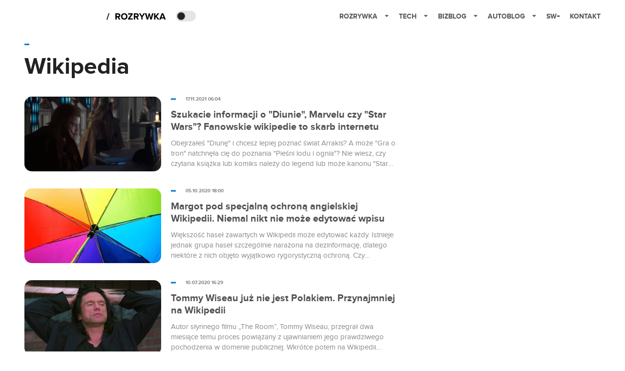

--- FILE ---
content_type: application/javascript; charset=utf-8
request_url: https://fundingchoicesmessages.google.com/f/AGSKWxW9xhPvZ8f9FztFc-2HQsv4tBe7Yj3CTCLuxxx0C-rKzvSLgKdCRgQEQXdafor2JLkkCkcnVcrdeUr6E6ArmW9PSRQDl6894FcQyqTbwH5vi9bTw3xwhjx6f30iFX-fYRhM17SdGe92lZDIt88EOmpWfLuDDlQJ36AXew3BfyTT00o7lw-xnaKw_Q==/_.nl/ads//728x90?/hitbar_ad_/dfp_init./adserverdata.
body_size: -1289
content:
window['f378d011-5bb4-4f9b-9be8-822752ad5722'] = true;